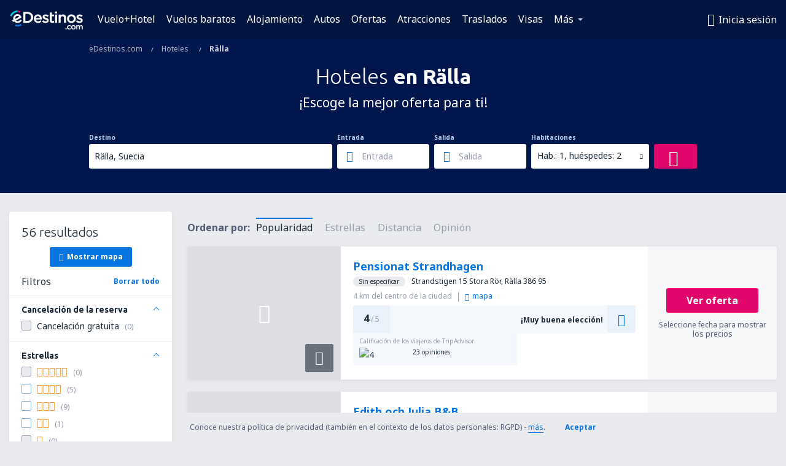

--- FILE ---
content_type: text/html; charset=UTF-8
request_url: https://www.edestinos.com/hoteles/ci/36242/hoteles-ralla
body_size: 20655
content:

<!DOCTYPE html>
<!--[if IE]><![endif]-->
<!--[if IE 9 ]><html lang="es" class="ie9"><![endif]-->
<!--[if (gt IE 9)|!(IE)]><!-->
	<html
	lang="es"> <!--<![endif]-->
	<head>
				<link href="https://fonts.googleapis.com/css?family=Ubuntu:300,700|Noto+Sans:400,700|Source+Code+Pro:400,700&amp;subset=latin,cyrillic-ext,latin-ext&amp;display=swap" rel="preload" as="style">

					<meta charset="utf-8">

			<meta http-equiv="X-UA-Compatible" content="IE=Edge,chrome=1"/>
			<meta name="viewport" content="width=device-width, initial-scale=1.0, maximum-scale=1, user-scalable=no"/>
							    <title>Hoteles Rälla Suecia - Hoteles en Rälla - Reserva de hoteles - eDestinos.com</title>
<meta name="description" content="Busca hoteles en Rälla - Hoteles Rälla - ¡Reserva tu hotel ahora!">
<meta name="keywords" content="hoteles Rälla, hoteles en Rälla, hoteles baratos Rälla, reserva hoteles Rälla, busca hoteles Rälla">

    <meta name="robots" content="all" />

    <link rel="canonical" href="https://www.edestinos.com/hoteles/ci/36242/hoteles-ralla" />
<meta property="og:locale" content="es_US" />
<meta property="og:site_name" content="eDestinos.com - Vuelos baratos, Tiquetes Aéreos, Hoteles" />

    <meta property="og:title" content="Hoteles Rälla Suecia - Hoteles en Rälla - Reserva de hoteles - eDestinos.com" />

<meta property="og:type" content="website" />
    <meta property="og:image" content="https://static1.eskypartners.com/logos/partners/es_US/logo_square.jpg" />
    <meta property="og:url" content="https://www.edestinos.com/hoteles/ci/36242/hoteles-ralla" />

    <meta property="og:description" content="Busca hoteles en Rälla - Hoteles Rälla - ¡Reserva tu hotel ahora!" />



						 <link rel="alternate" hreflang="bg" href="https://www.esky.bg/hoteli/ci/36242/hoteli-ralla" />
								 <link rel="alternate" hreflang="bg-BG" href="https://www.esky.bg/hoteli/ci/36242/hoteli-ralla" />
								 <link rel="alternate" hreflang="bs" href="https://www.esky.ba/hoteli/ci/36242/hoteli-ralla" />
								 <link rel="alternate" hreflang="bs-BA" href="https://www.esky.ba/hoteli/ci/36242/hoteli-ralla" />
								 <link rel="alternate" hreflang="cs" href="https://www.esky.cz/hotely/ci/36242/hotely-ralla" />
								 <link rel="alternate" hreflang="cs-CZ" href="https://www.esky.cz/hotely/ci/36242/hotely-ralla" />
								 <link rel="alternate" hreflang="da" href="https://www.eskytravel.dk/hoteller/ci/36242/hoteli-ralla" />
								 <link rel="alternate" hreflang="da-DK" href="https://www.eskytravel.dk/hoteller/ci/36242/hoteli-ralla" />
								 <link rel="alternate" hreflang="de" href="https://www.eskytravel.de/hotels/ci/36242/hotels-ralla" />
								 <link rel="alternate" hreflang="de-AT" href="https://www.esky.at/hotels/ci/36242/hotels-ralla" />
								 <link rel="alternate" hreflang="de-CH" href="https://www.eskytravel.ch/hotels/ci/36242/hotels-ralla" />
								 <link rel="alternate" hreflang="de-DE" href="https://www.eskytravel.de/hotels/ci/36242/hotels-ralla" />
								 <link rel="alternate" hreflang="el" href="https://www.esky.gr/xenodohia/ci/36242/xenodohia-ralla" />
								 <link rel="alternate" hreflang="el-GR" href="https://www.esky.gr/xenodohia/ci/36242/xenodohia-ralla" />
								 <link rel="alternate" hreflang="en" href="https://www.esky.com/hotels/ci/36242/hotels-ralla" />
								 <link rel="alternate" hreflang="en-142" href="https://www.esky.eu/hotels/ci/36242/hotels-ralla" />
								 <link rel="alternate" hreflang="en-150" href="https://www.esky.eu/hotels/ci/36242/hotels-ralla" />
								 <link rel="alternate" hreflang="en-EG" href="https://www.esky.com.eg/hotels/ci/36242/hotels-ralla" />
								 <link rel="alternate" hreflang="en-GB" href="https://www.esky.co.uk/hotels/ci/36242/hotels-ralla" />
								 <link rel="alternate" hreflang="en-HK" href="https://www.esky.com.hk/hotels/ci/36242/hotels-ralla" />
								 <link rel="alternate" hreflang="en-IE" href="https://www.esky.ie/hotels/ci/36242/hotels-ralla" />
								 <link rel="alternate" hreflang="en-KE" href="https://www.esky.co.ke/hotels/ci/36242/hotels-ralla" />
								 <link rel="alternate" hreflang="en-MY" href="https://www.esky.com.my/hotels/ci/36242/hotels-ralla" />
								 <link rel="alternate" hreflang="en-NG" href="https://www.esky.com.ng/hotels/ci/36242/hotels-ralla" />
								 <link rel="alternate" hreflang="en-NZ" href="https://www.eskytravel.co.nz/hotels/ci/36242/hotels-ralla" />
								 <link rel="alternate" hreflang="en-SG" href="https://www.esky.com.sg/hotels/ci/36242/hotels-ralla" />
								 <link rel="alternate" hreflang="en-US" href="https://www.esky.com/hotels/ci/36242/hotels-ralla" />
								 <link rel="alternate" hreflang="en-ZA" href="https://www.eskytravel.co.za/hotels/ci/36242/hotels-ralla" />
								 <link rel="alternate" hreflang="es" href="https://www.edestinos.com/hoteles/ci/36242/hoteles-ralla" />
								 <link rel="alternate" hreflang="es-BO" href="https://www.edestinos.com.bo/hoteles/ci/36242/hoteles-ralla" />
								 <link rel="alternate" hreflang="es-CL" href="https://www.edestinos.cl/hoteles/ci/36242/hoteles-ralla" />
								 <link rel="alternate" hreflang="es-CO" href="https://www.edestinos.com.co/hoteles/ci/36242/hoteles-ralla" />
								 <link rel="alternate" hreflang="es-CR" href="https://www.edestinos.cr/hoteles/ci/36242/hoteles-ralla" />
								 <link rel="alternate" hreflang="es-DO" href="https://www.edestinos.com.do/hoteles/ci/36242/hoteles-ralla" />
								 <link rel="alternate" hreflang="es-ES" href="https://www.esky.es/hoteles/ci/36242/hoteles-ralla" />
								 <link rel="alternate" hreflang="es-GT" href="https://www.edestinos.com.gt/hoteles/ci/36242/hoteles-ralla" />
								 <link rel="alternate" hreflang="es-HN" href="https://www.edestinos.com.hn/hoteles/ci/36242/hoteles-ralla" />
								 <link rel="alternate" hreflang="es-MX" href="https://www.edestinos.com.mx/hoteles/ci/36242/hoteles-ralla" />
								 <link rel="alternate" hreflang="es-NI" href="https://www.edestinos.com.ni/hoteles/ci/36242/hoteles-ralla" />
								 <link rel="alternate" hreflang="es-PA" href="https://www.edestinos.com.pa/hoteles/ci/36242/hoteles-ralla" />
								 <link rel="alternate" hreflang="es-PE" href="https://www.edestinos.com.pe/hoteles/ci/36242/hoteles-ralla" />
								 <link rel="alternate" hreflang="es-PR" href="https://www.edestinos.com.pr/hoteles/ci/36242/hoteles-ralla" />
								 <link rel="alternate" hreflang="es-PY" href="https://www.edestinos.com.py/hoteles/ci/36242/hoteles-ralla" />
								 <link rel="alternate" hreflang="es-SV" href="https://www.edestinos.com.sv/hoteles/ci/36242/hoteles-ralla" />
								 <link rel="alternate" hreflang="fi" href="https://www.esky.fi/hotellit/ci/36242/hoteli-ralla" />
								 <link rel="alternate" hreflang="fi-FI" href="https://www.esky.fi/hotellit/ci/36242/hoteli-ralla" />
								 <link rel="alternate" hreflang="fr" href="https://www.esky.fr/hotels/ci/36242/hotels-ralla" />
								 <link rel="alternate" hreflang="fr-FR" href="https://www.esky.fr/hotels/ci/36242/hotels-ralla" />
								 <link rel="alternate" hreflang="fr-MA" href="https://www.esky.co.ma/hotels/ci/36242/hotels-ralla" />
								 <link rel="alternate" hreflang="hr" href="https://www.esky.hr/hoteli/ci/36242/hoteli-ralla" />
								 <link rel="alternate" hreflang="hr-HR" href="https://www.esky.hr/hoteli/ci/36242/hoteli-ralla" />
								 <link rel="alternate" hreflang="hu" href="https://www.esky.hu/hotelek/ci/36242/hotelek-ralla" />
								 <link rel="alternate" hreflang="hu-HU" href="https://www.esky.hu/hotelek/ci/36242/hotelek-ralla" />
								 <link rel="alternate" hreflang="it" href="https://www.eskytravel.it/hotel/ci/36242/alberghi-ralla" />
								 <link rel="alternate" hreflang="it-IT" href="https://www.eskytravel.it/hotel/ci/36242/alberghi-ralla" />
								 <link rel="alternate" hreflang="nb" href="https://www.eskytravel.no/hoteller/ci/36242/hoteli-ralla" />
								 <link rel="alternate" hreflang="nb-NO" href="https://www.eskytravel.no/hoteller/ci/36242/hoteli-ralla" />
								 <link rel="alternate" hreflang="nl" href="https://www.esky.nl/hotels/ci/36242/hotels-ralla" />
								 <link rel="alternate" hreflang="nl-BE" href="https://www.eskytravel.be/hotels/ci/36242/hotels-ralla" />
								 <link rel="alternate" hreflang="nl-NL" href="https://www.esky.nl/hotels/ci/36242/hotels-ralla" />
								 <link rel="alternate" hreflang="pl" href="https://www.esky.pl/hotele/ci/36242/hotele-ralla" />
								 <link rel="alternate" hreflang="pl-PL" href="https://www.esky.pl/hotele/ci/36242/hotele-ralla" />
								 <link rel="alternate" hreflang="pt" href="https://www.esky.pt/hoteis/ci/36242/hoteis-ralla" />
								 <link rel="alternate" hreflang="pt-PT" href="https://www.esky.pt/hoteis/ci/36242/hoteis-ralla" />
								 <link rel="alternate" hreflang="ro" href="https://www.esky.ro/hoteluri/ci/36242/hoteluri-ralla" />
								 <link rel="alternate" hreflang="ro-MD" href="https://www.esky.md/hoteluri/ci/36242/hoteluri-ralla" />
								 <link rel="alternate" hreflang="ro-RO" href="https://www.esky.ro/hoteluri/ci/36242/hoteluri-ralla" />
								 <link rel="alternate" hreflang="sk" href="https://www.esky.sk/hotely/ci/36242/hotely-ralla" />
								 <link rel="alternate" hreflang="sk-SK" href="https://www.esky.sk/hotely/ci/36242/hotely-ralla" />
								 <link rel="alternate" hreflang="sr" href="https://www.esky.rs/hoteli/ci/36242/hoteli-ralla" />
								 <link rel="alternate" hreflang="sr-RS" href="https://www.esky.rs/hoteli/ci/36242/hoteli-ralla" />
								 <link rel="alternate" hreflang="sv" href="https://www.esky.se/hotell/ci/36242/hoteli-ralla" />
								 <link rel="alternate" hreflang="sv-SE" href="https://www.esky.se/hotell/ci/36242/hoteli-ralla" />
								 <link rel="alternate" hreflang="tr" href="https://www.esky.com.tr/otel/ci/36242/otel-ralla" />
								 <link rel="alternate" hreflang="tr-TR" href="https://www.esky.com.tr/otel/ci/36242/otel-ralla" />
								 <link rel="alternate" hreflang="x-default" href="https://www.esky.com/hotels/ci/36242/hotels-ralla" />
			
	<meta name="fragment" content="!" />


			
			<script>
LUX=(function(){var a=("undefined"!==typeof(LUX)&&"undefined"!==typeof(LUX.gaMarks)?LUX.gaMarks:[]);var d=("undefined"!==typeof(LUX)&&"undefined"!==typeof(LUX.gaMeasures)?LUX.gaMeasures:[]);var j="LUX_start";var k=window.performance;var l=("undefined"!==typeof(LUX)&&LUX.ns?LUX.ns:(Date.now?Date.now():+(new Date())));if(k&&k.timing&&k.timing.navigationStart){l=k.timing.navigationStart}function f(){if(k&&k.now){return k.now()}var o=Date.now?Date.now():+(new Date());return o-l}function b(n){if(k){if(k.mark){return k.mark(n)}else{if(k.webkitMark){return k.webkitMark(n)}}}a.push({name:n,entryType:"mark",startTime:f(),duration:0});return}function m(p,t,n){if("undefined"===typeof(t)&&h(j)){t=j}if(k){if(k.measure){if(t){if(n){return k.measure(p,t,n)}else{return k.measure(p,t)}}else{return k.measure(p)}}else{if(k.webkitMeasure){return k.webkitMeasure(p,t,n)}}}var r=0,o=f();if(t){var s=h(t);if(s){r=s.startTime}else{if(k&&k.timing&&k.timing[t]){r=k.timing[t]-k.timing.navigationStart}else{return}}}if(n){var q=h(n);if(q){o=q.startTime}else{if(k&&k.timing&&k.timing[n]){o=k.timing[n]-k.timing.navigationStart}else{return}}}d.push({name:p,entryType:"measure",startTime:r,duration:(o-r)});return}function h(n){return c(n,g())}function c(p,o){for(i=o.length-1;i>=0;i--){var n=o[i];if(p===n.name){return n}}return undefined}function g(){if(k){if(k.getEntriesByType){return k.getEntriesByType("mark")}else{if(k.webkitGetEntriesByType){return k.webkitGetEntriesByType("mark")}}}return a}return{mark:b,measure:m,gaMarks:a,gaMeasures:d}})();LUX.ns=(Date.now?Date.now():+(new Date()));LUX.ac=[];LUX.cmd=function(a){LUX.ac.push(a)};LUX.init=function(){LUX.cmd(["init"])};LUX.send=function(){LUX.cmd(["send"])};LUX.addData=function(a,b){LUX.cmd(["addData",a,b])};LUX_ae=[];window.addEventListener("error",function(a){LUX_ae.push(a)});LUX_al=[];if("function"===typeof(PerformanceObserver)&&"function"===typeof(PerformanceLongTaskTiming)){var LongTaskObserver=new PerformanceObserver(function(c){var b=c.getEntries();for(var a=0;a<b.length;a++){var d=b[a];LUX_al.push(d)}});try{LongTaskObserver.observe({type:["longtask"]})}catch(e){}};
LUX.label="esky_hotels_search_results_seo";
LUX.samplerate = (function (p, s) { try { return Math.max.apply(null, String(s).split(';').map(function (v, i) { return i === 0 ? ['*', v] : v.split(':'); }).map(function (a) { return [new RegExp('^' + a[0].replace(/\*/g, '.*').replace(/\+/g, '\\$&'), 'i'), parseInt(a[1], 10) ]; }).filter(function (a) { return a[0].test(p); }).map(function (a) { return a[1]; })) || void 0 } catch(e) { return; }; })(location.pathname, "20");
</script>
<script src="https://cdn.speedcurve.com/js/lux.js?id=4134562730" defer crossorigin="anonymous"></script>
			<script>
(function (w, d, s, l, i, g) {
	w[l] = w[l] || [];
	w[l].push({ 'gtm.start': new Date().getTime(), event: 'gtm.js' });
	var f = d.getElementsByTagName(s)[0],
		j = d.createElement(s),
		dl = l != 'dataLayer' ? '&l=' + l : '';
	j.async = true;
	(j.id = g), (j.src = 'https://etm.edestinos.com/gtm.js?id=' + i + dl);
	f.parentNode.insertBefore(j, f);
})(window, document, 'script', 'dataLayer', 'GTM-NH83QL6', 'esky.gtm.global');
</script>
<script>
(function (w, d, s, p) {
	w._edls = w._edls || [];
	w._edls.push(['set', 'esky.page.label', 'hotels.search.results']);
	var f = d.getElementsByTagName(s)[0],
		j = d.createElement(s);
	j.async = true;
	j.id = 'esky-dls';
	j.dataset.prefix = p;
	j.dataset.schema = 'messages';
	j.src = p + '/dls.js';
	f.parentNode.insertBefore(j, f);
})(window, document, 'script', 'https://www.esky.com/data-layer');
</script>

			
	<script>
		dataLayer = [];

					dataLayer.push({"Destination":{"CityCode":"36242","CityName":"Rälla","CountryCode":"SE","CountryName":"Suecia"},"Filters":{"Object":"False","Stars":"False","TripAdvisorRating":"False"},"Travellers":{"PaxCount":2,"Adults":2,"Children":0},"QSF":{"RoomsCount":1,"StayLength":0},"Page":{"Category":"Hotels","Type":"Search hotels"},"Url":"https:\/\/www.edestinos.com\/hoteles\/ci\/36242\/hoteles-ralla"});
		
		function setFirstTimeVisit(cookieName) {
			function formatDate(param) {
				return ('0' + param).slice(-2);
			}

			function getPresentDate() {
				var today = new Date();
				var date = today.getFullYear() +
					formatDate(today.getMonth() + 1) +
					formatDate(today.getDate()) +
					formatDate(today.getHours()) +
					formatDate(today.getMinutes());

				return date;
			}

			function setCookie() {
				document.cookie = cookieName + '=' + getPresentDate() + ';path=/;expires=' + new Date(+new Date() + 24 * 60 * 60 * 1000 * 365);
			}

			function getCookieValues() {
				return document.cookie.match(RegExp('(?:^|;\\s*)' + cookieName + '=([^;]*)'));
			}

			function isCookieSet() {
				var match = getCookieValues();
				return (match != null && match.length > 0);
			}

			if (!isCookieSet()) {
				setCookie();
			}

			dataLayer.push({
				'UserFirstVisitDate': getCookieValues()[1]
			})
		}

		setFirstTimeVisit('firstTimeVisit');
	</script>




			<script>
	var _eac = _eac || {};

	_eac.start = new Date();
	_eac.url = '/patalyst/v1.1';
	_eac.disabledActions = '[]';
	_eac.enabled = true;
	_eac.dimensions = [];
						_eac.dimensions.push([ 'TestAB', 'site not tested', 'String' ]);
								_eac.dimensions.push([ 'Partner', 'EDESTINOSCOM', 'String' ]);
			
	function extendObj (objA, objB) {
		for (var i in objB) {
			if (objB.hasOwnProperty(i)) {
				objA[i] = objB[i];
			}
		}
	}

	var ibeConfig = {};
	var dbrRoutes = {};
	var i18n = {};
	//JS logger
	var logger = {
		adapters: [
						{
				name: 'http',
				level: ['ERROR']
			}
		],
		url: '/_fe/log'
	};

		var routesAsync = "/res/gh-b112/common/js-routing/prod_es_us.js";
	
	function i18nExtend(_i18n) {
		extendObj(i18n, _i18n)
	}
</script>

<link rel="shortcut icon" href="https://static1.eskypartners.com/favicons/edestinos.ico"/>
	<meta name="theme-color" content="#031639">
<link href="https://www.edestinos.com/res/gh-b112/eui/css/default/templates/default.css" type="text/css" rel="stylesheet" />
	<link href="https://www.edestinos.com/res/gh-b112/eui/css/default/pages/hotels/search-results.css" type="text/css" rel="stylesheet" />

<!--[if IE 9]>
<script src="/res/gh-b112/eui/js/vendor/es6-shim.min.js"></script>
<![endif]-->
<!--[if lt IE 9]>
<script src="/res/gh-b112/eui/js/vendor/html5shiv.min.js"></script>
<script src="/res/gh-b112/eui/js/vendor/es5-shim.min.js"></script>
<![endif]-->
<!--[if lt IE 8]>
<script src="/res/gh-b112/eui/js/vendor/json3.min.js"></script>
<![endif]-->

<script>
	if (!Object.assign || !window.Promise) {
		var shim = document.createElement('script');
		shim.setAttribute('src', '/res/gh-b112/eui/js/vendor/es6-shim.min.js');
		document.getElementsByTagName('head')[0].appendChild(shim);
	}
</script>

		
	    					
		
		
		<link href="https://fonts.googleapis.com/css?family=Ubuntu:300,700|Noto+Sans:400,700|Source+Code+Pro:400,700&amp;subset=latin,cyrillic-ext,latin-ext&amp;display=swap" rel="stylesheet" type="text/css">
																				<link href="https://www.edestinos.com/res/gh-b112/eui/js/0.js" as="script" rel="preload">
											<link href="https://www.edestinos.com/res/gh-b112/eui/js/2.js" as="script" rel="preload">
											<link href="https://www.edestinos.com/res/gh-b112/eui/js/1.js" as="script" rel="preload">
											<link href="https://www.edestinos.com/res/gh-b112/eui/js/3.js" as="script" rel="preload">
											<link href="https://www.edestinos.com/res/gh-b112/eui/js/4.js" as="script" rel="preload">
											<link href="https://www.edestinos.com/res/gh-b112/eui/js/5.js" as="script" rel="preload">
											<link href="https://www.edestinos.com/res/gh-b112/eui/js/6.js" as="script" rel="preload">
											<link href="https://www.edestinos.com/res/gh-b112/eui/js/7.js" as="script" rel="preload">
											<link href="https://www.edestinos.com/res/gh-b112/eui/js/common.js" as="script" rel="preload">
											<link href="https://www.edestinos.com/res/gh-b112/eui/js/router.js" as="script" rel="preload">
											<link href="https://www.edestinos.com/res/gh-b112/eui/js/partners-locale/es_us.js" as="script" rel="preload">
											<link href="https://www.edestinos.com/res/gh-b112/eui/js/8.js" as="script" rel="preload">
											<link href="https://www.edestinos.com/res/gh-b112/eui/js/9.js" as="script" rel="preload">
											<link href="https://www.edestinos.com/res/gh-b112/eui/js/22.js" as="script" rel="preload">
											<link href="https://www.edestinos.com/res/gh-b112/eui/js/hotels/search-results.js" as="script" rel="preload">
														
								<script src="https://www.edestinos.com/res/gh-b112/eui/js/affiliates/cj.js" defer></script>
				</head>

	<body
		id="default_container"
		data-go-test-id=""
		data-go-test-version=""
		data-route="esky_hotels_search_results_seo_www.edestinos.com"
		 data-action="searchResultsHotels" class="action-searchResultsHotels searchResultsHotels" 		 	>
										<!-- Google Tag Manager -->
	<noscript>
		<iframe src="//www.googletagmanager.com/ns.html?id=GTM-PLB3X2N" height="0" width="0" style="display:none;visibility:hidden"></iframe>
	</noscript>

	<script>
		(function(w,d,s,l,i){w[l]=w[l]||[];w[l].push({'gtm.start':
				new Date().getTime(),event:'gtm.js'});var f=d.getElementsByTagName(s)[0],
				j=d.createElement(s),dl=l!='dataLayer'?'&l='+l:'';j.async=true;j.src=
				'//www.googletagmanager.com/gtm.js?id='+i+dl;f.parentNode.insertBefore(j,f);
		})(window,document,'script','dataLayer','GTM-PLB3X2N');
	</script>

	<script type="text/javascript">
		window[window.addEventListener ? 'addEventListener' : 'attachEvent']('load', function () {
			dataLayer.push({
				'event': 'LoadingDone'
			});
		}, false);
	</script>
					
						
		
							
		
							
			
								
															
							
		
				
					
	<noscript class="no-js">
						
		
		
		
		
		
			<div class="msg-box  info">
		<i class="ico-msg icon-alert"></i>
		<div class="content">
							<h5 class="header">No se puede ver algunos de los contenidos</h5>
										<p class="description">JavaScript (usada para contenido interactivo etc.) ha sido desabilitado en tu navegador. La web no funcionará apropiadamente a menos que la habilites.</p>
						
							<div class="description">			<div class="btn-list">
				<strong>Cómo habilitar JavaScript</strong>
				<ul>
											<li>
							<a href="https://support.google.com/chrome/answer/114662?hl=es-CO" class="btn small function" rel="nofollow" target="_blank">Chrome</a>
						</li>
											<li>
							<a href="https://support.mozilla.org/es/kb/configuracion-de-javascript-y-preferencias-para-pa" class="btn small function" rel="nofollow" target="_blank">Firefox</a>
						</li>
											<li>
							<a href="https://support.microsoft.com/es-co/gp/howtoscript" class="btn small function" rel="nofollow" target="_blank">Internet Explorer</a>
						</li>
											<li>
							<a href="https://support.apple.com/es-la/HT201265" class="btn small function" rel="nofollow" target="_blank">Safari</a>
						</li>
											<li>
							<a href="http://help.opera.com/Windows/12.10/en/javascript.html" class="btn small function" rel="nofollow" target="_blank">Opera</a>
						</li>
									</ul>
			</div>
		</div>
			
			
			
			
			
					</div>
	</div>

	
	</noscript>

		
									
				
		<header id="header-top" class="transparent">
			<div class="header-wrapper">
				<div class="logo-section">
											<a class="logo" href="https://www.edestinos.com/" target="_top" >
							<span class="back-to-mainpage">&lt;&lt; Inicio</span>
														<img class="logo-img" src="https://static1.eskypartners.com/logos/edestinoscomdbr3-white.svg"  alt="Hoteles Rälla Suecia - Hoteles en Rälla - Reserva de hoteles - eDestinos.com - Vuelos baratos, Tiquetes Aéreos, Hoteles"
					 data-static-img-url="https://static1.eskypartners.com/logos/edestinoscomdbr3-white.png"/>
					
						</a>
									</div>
									
		
		<nav class="main-nav">
			<ul class="site-menu menu mobile-menu">
																													<li class="tree-item main-tabs">

																									<a href="/vuelo+hotel/" title="Vuelo+Hotel" class="menu-link link-1 tx-link">Vuelo+Hotel</a>
															</li>
																				<li class="tree-item main-tabs">

																									<a href="/vuelos-baratos" title="Vuelos baratos" class="menu-link link-2 tx-link">Vuelos baratos</a>
															</li>
																				<li class="tree-item main-tabs">

																									<a href="/alojamientos/" title="Alojamiento" class="menu-link link-3 tx-link">Alojamiento</a>
															</li>
																				<li class="tree-item main-tabs">

																									<a href="https://www.booking.com/cars/index.html?aid=2434351&amp;adplat=cross_product_bar&amp;label=label=pagehome-link-2434351-click_CARheadertab&amp;prefcurrency=USD&amp;selected_currency=USD&amp;preflang=es" target="_blank" rel="nofollow" title="Autos" class="menu-link link-4 tx-link">Autos</a>
															</li>
																				<li class="tree-item main-tabs">

																									<a href="/ofertas" title="Ofertas" class="menu-link link-5 tx-link">Ofertas</a>
															</li>
																				<li class="tree-item main-tabs">

																									<a href="https://www.getyourguide.es/?partner_id=6PH6GQ5&amp;cmp=COM" rel="nofollow" title="Atracciones" target="_blank" class="menu-link link-6 tx-link">Atracciones</a>
															</li>
																				<li class="tree-item main-tabs">

																									<a href="https://edestinos.mozio.com/?campaign=website" rel="nofollow" target="_blank” rel="noreferrer noopener" title="Traslados" class="menu-link link-7 tx-link">Traslados</a>
															</li>
																				<li class="tree-item main-tabs">

																									<a href="https://go.edestinos.com/visa" title="Visas" class="menu-link link-8 tx-link">Visas</a>
															</li>
																																																							<li class="tree-item menu-more">

																									<a href="/seguros-de-viaje" title="Seguros" class="menu-link link-1 tx-link">Seguros</a>
															</li>
																				<li class="tree-item menu-more">

																									<a href="https://app.edestinos.com/?utm_source=edestinos.com&amp;utm_medium=menu" target="_blank" title="Aplicación móvil" class="menu-link link-2 tx-link">Aplicación móvil</a>
															</li>
																				<li class="tree-item menu-more">

																									<a href="/aerolineas" title="Aerolíneas" class="menu-link link-3 tx-link">Aerolíneas</a>
															</li>
																				<li class="tree-item menu-more">

																									<a href="/aeropuertos" title="Aeropuertos" class="menu-link link-4 tx-link">Aeropuertos</a>
															</li>
																				<li class="tree-item menu-more">

																									<a href="/opiniones" title="Opiniones" class="menu-link link-5 tx-link">Opiniones</a>
															</li>
																				<li class="tree-item menu-more">

																									<a href="/consejos-para-viajeros" title="Consejos para viajeros" class="menu-link link-6 tx-link">Consejos para viajeros</a>
															</li>
																				<li class="tree-item menu-more">

																									<a href="/radar" title="Radar de vuelo" class="menu-link link-7 tx-link">Radar de vuelo</a>
															</li>
																				<li class="tree-item menu-more">

																									<a href="/acerca-de-nosotros/contacto" rel="nofollow" title="Asistencia y contacto" class="menu-link link-8 tx-link">Asistencia y contacto</a>
															</li>
																				<li class="tree-item menu-more">

																									<a href="/userzone/login" rel="nofollow" title="Gestión de reservas" class="menu-link link-9 tx-link">Gestión de reservas</a>
															</li>
															
									<li class="main-tabs more-tab tree-item main-menu-dropdown hide-medium">
						<a href="javascript:void(null)" class="menu-link more"
						   data-content-id="main-menu-more-box">Más</a>
						<ul id="main-menu-more-box" class="dropdown-content"
						    data-dropdown-content-id="main-menu-more-box">
																																																	<li>
											<a href="/seguros-de-viaje" title="Seguros">Seguros</a>
										</li>
																			<li>
											<a href="https://app.edestinos.com/?utm_source=edestinos.com&amp;utm_medium=menu" target="_blank" title="Aplicación móvil">Aplicación móvil</a>
										</li>
																			<li>
											<a href="/aerolineas" title="Aerolíneas">Aerolíneas</a>
										</li>
																			<li>
											<a href="/aeropuertos" title="Aeropuertos">Aeropuertos</a>
										</li>
																			<li>
											<a href="/opiniones" title="Opiniones">Opiniones</a>
										</li>
																			<li>
											<a href="/consejos-para-viajeros" title="Consejos para viajeros">Consejos para viajeros</a>
										</li>
																			<li>
											<a href="/radar" title="Radar de vuelo">Radar de vuelo</a>
										</li>
																			<li>
											<a href="/acerca-de-nosotros/contacto" rel="nofollow" title="Asistencia y contacto">Asistencia y contacto</a>
										</li>
																			<li>
											<a href="/userzone/login" rel="nofollow" title="Gestión de reservas">Gestión de reservas</a>
										</li>
																														</ul>
					</li>
							</ul>
		</nav>
	
				
				<div class="header-side-options">
					
											<div class="user-zone-header">
														
	

<div class="hidden">
	<div id="uz-login-box" class="uz-login-box">
		<img class="illustration" src="https://www.edestinos.com/_fe/img/illustration-default-user_zone.svg?s=80x80">

		<h4 class="title">¡Bienvenido a Tu cuenta!</h4>

		<p class="description">Inicia sesión y gestiona tus reservas.</p>

		<ul class="uz-menu-wrapper">
							<li class="menu-item user-zone-google">
					<img class="menu-item-img" src="https://www.edestinos.com/_fe/img/icon_google_multicolor.svg?s=20x20">
					<span class="menu-item-text">Continuar con Google</span>
				</li>
				<li class="menu-item user-zone-facebook">
					<img class="menu-item-img" src="https://www.edestinos.com/_fe/img/icon_facebook_multicolor.svg?s=20x20">
					<span class="menu-item-text">Continuar con Facebook</span>
				</li>
						<li class="menu-item user-zone-email">
				<img class="menu-item-img" src="https://www.edestinos.com/_fe/img/icon_mail.svg?s=20x20">
				<span class="menu-item-text">Inicia sesión con tu email</span>
			</li>
		</ul>
	</div>
</div>
	
	
				
										</div>
					
												<div id="hamburger-wrapper" class="hamburger-wrapper">
		<div class="hamburger-inner-wrapper">
			<div class="hamburger">
				<span class="line line1"></span>
				<span class="line line2"></span>
				<span class="line line3"></span>
			</div>
			<span class="hamburger-title">Menú<i class="icon icon-eui_arrow_down hide-small"></i></span>
			<span class="hamburger-close"><i class="icon icon-eui_close"></i></span>
		</div>
	</div>
									</div>

							</div>
		</header>
	
<script type="text/javascript">
	i18nExtend({
    "message-dialog": {
        "Your_account_has_been_connected_with_facebook": "Tu cuenta ha sido vinculada a Facebook ",
        "You_can_now_sign_in_via_facebook_or_normal_account": "Ahora puedes iniciar sesi\u00f3n a trav\u00e9s de Facebook {$1} como tambi\u00e9n con tu e-mail y contrase\u00f1a.",
        "Your_account_has_been_disconnected_from_facebook": "Tu cuenta ha sido desvinculada de tu  <br \/> perfil en Facebook",
        "You_can_now_sign_in_only_with_email_and_password": "Ahora solo podr\u00e1s ingresar a tu cuenta con tu <br \/> email y contrase\u00f1a elegidas.",
        "Account_with_email_from_current_facebook_profile_already_exists": "La cuenta de Facebook est\u00e1 actualmente conectada con una cuenta existente.",
        "Sign_in_to_other_facebook_profile_to_connect_it_with_this_account": "Ingresa con otra cuenta de Facebook para conectarte.",
        "You_have_already_account_connected_to_other_facebook_profile": "Ya tienes una cuenta conectada a tu perfil de Facebook ",
        "Sign_in_to_other_facebook_profile_or_via_email": "Inicia sesi\u00f3n usando otro perfil de Facebook o v\u00eda email ingresando tu contrase\u00f1a.",
        "Changes_have_been_saved": "Se guardaron los cambios",
        "We_have_sent_you_reset_password_link": "Te hemos enviado un enlace para restablecer tu contrase\u00f1a .",
        "Check_your_email_to_reset_password": "Revisa tu correo electr\u00f3nico y sigue las instrucciones del mensaje.",
        "We_have_sent_you_activation_link": "El link de activaci\u00f3n de cuenta ha sido enviado a tu correo electr\u00f3nico",
        "Check_your_email_and_follow_instructions_to_activate_account": "\u00a1Te hemos enviado un correo!\nRevisa en tu bandeja de entrada y sigue las instrucciones para activar la cuenta.",
        "Welcome_in_our_site": "eDestinos.com te da la bienvenida",
        "We_wish_you_very_best_journeys": "\u00a1Te deseamos un viaje genial!",
        "Traveler_added": "Pasajero a\u00f1adido",
        "Traveler_saved": "Pasajero a\u00f1adido",
        "Traveler_removed": "Pasajero removido",
        "Callcenter_callback_success_title": "Se ha solicitado una conversaci\u00f3n",
        "Callcenter_callback_success_text": "Uno de nuestros consultores se comunicar\u00e1 contigo",
        "Travel_group_message_success_title": "Tu mensaje fue enviado",
        "Travel_group_message_error_title": "Tu  mensaje no fue enviado ",
        "Travel_group_message_success_description": "Nuestro consultor se comunicar\u00e1 en breve, para organizar tu viaje.",
        "Travel_group_message_error_description": "Intenta enviar de nuevo el mensaje",
        "No_deals_for_specified_date": "Lamentablemente, el vuelo no se encuentra disponible",
        "No_deals_for_date_more_info": "Esta es una ruta popular. Intenta elegir tu vuelo en una fecha distinta.",
        "Provide_your_data": "Elige la fecha",
        "To_shorten_reservation_time": "Para reservar m\u00e1s r\u00e1pido",
        "Contact_form_success_header": "Tu mensaje ha sido enviado",
        "Contact_form_success_description": "Gracias por contactarte con nosotros, te responderemos lo m\u00e1s r\u00e1pido posible",
        "Contact_form_error_header": "Ups tu mensaje no fue enviado",
        "Contact_form_error_description": "Ocurri\u00f3 un error, intenta de nuevo",
        "Resend_confirmation_success_header": "La confirmaci\u00f3n ha sido reenviada.",
        "Resend_confirmation_success_description": "Verifica tu email. Si no lo encuentras, busca en la carpeta de SPAM.",
        "Resend_confirmation_error_header": "La confirmaci\u00f3n no ha sido reenviada.",
        "Resend_confirmation_error_description": "Lo sentimos, no se puede reenviar la confirmaci\u00f3n en este momento. Por favor, int\u00e9ntalo de nuevo m\u00e1s tarde.",
        "Resend_confirmation_info_406_header": "La confirmaci\u00f3n no ha sido enviada",
        "Resend_confirmation_info_406_description": "Actualmente estamos procesando tu reserva y puede cambiar su estado en breve. Por favor, espera unos minutos e intenta de nuevo.\n",
        "Resend_confirmation_info_409_header": "Tu confirmaci\u00f3n ha sido enviada",
        "Resend_confirmation_info_409_description": "Por favor revisa tu carpeta de spam, si no recibiste un correo electr\u00f3nico de nosotros.",
        "Try_to_send_again": "Intenta enviar de nuevo el mensaje",
        "Or": "o",
        "Price_operator_info": "Se aplican las tarifas del operador",
        "Hotel_search_not_found_info": "Lo sentimos, no encontramos resultados para tu b\u00fasqueda",
        "Hotel_search_not_found_sub_info": "Aseg\u00farate de que hayas digitado los nombres correctos",
        "Hotel_search_error_info": "Lo sentimos, no encontramos resultados para tu b\u00fasqueda",
        "Hotel_search_error_sub_info": "Intenta hacer una b\u00fasqueda con criterios diferentes",
        "Hotel_search_filters_not_found_head": "No encontramos resultados con esos criterios",
        "Hotel_search_filters_not_found_desc": "Cambia tus filtros o remuevelos todos ",
        "Hotel_search_filters_not_found_clear_all_filters": "Remover todos los filtros"
    },
    "user-zone-header": {
        "Price_alerts": "Alerta de precios",
        "Search_history": "Historial de b\u00fasqueda",
        "Travelers": "Pasajeros",
        "Payer_data": "Datos del pagador",
        "Settings": "Ajustes de cuenta",
        "Logout": "Cerrar sesi\u00f3n",
        "Sign_in": "Inicia sesi\u00f3n",
        "or": "o",
        "sign_up": "Reg\u00edstrate",
        "My_account": "Mi cuenta",
        "My_bookings": "Mi reserva",
        "Co_travelers": "Viajero",
        "Payer_data_contact": "Datos del pagador",
        "Account_settings": "Configuraciones de a cuenta",
        "Wallet": "eDestinos Wallet"
    },
    "user-zone-login": {
        "Sign_in_facebook": "Iniciar sesi\u00f3n con Facebook",
        "or": "o",
        "email": "Email",
        "password": "Contrase\u00f1a",
        "remember_me": "Recordarme",
        "Sign_in": "Inicia sesi\u00f3n",
        "Dont_remember_password": "\u00bfOlvidaste tu contrase\u00f1a?",
        "Enter_email": "Ingresa una direcci\u00f3n de correo electr\u00f3nico",
        "Enter_valid_email": "Ingresa un correo electr\u00f3nico correcto",
        "Enter_password": "Contrase\u00f1a",
        "Wrong_email_or_password": "El email ingresado o contrase\u00f1a son incorrectos",
        "Dont_have_account": "\u00bfA\u00fan no tienes cuenta?",
        "Register": "Registrarme"
    },
    "reset-password-dialog": {
        "Did_you_forget_password": "\u00bfOlvidaste tu contrase\u00f1a?",
        "Type_your_email_which_you_login_to_account": "Ingresa el correo electr\u00f3nico que utilizas para iniciar sesi\u00f3n en tu cuenta",
        "Email": "Email",
        "I_want_set_new_password": "Quiero cambiar mi contrase\u00f1a",
        "Enter_email": "Ingresa tu direcci\u00f3n de correo electr\u00f3nico",
        "Enter_valid_email": "Por favor, ingresa una direcci\u00f3n de correo electr\u00f3nico v\u00e1lida",
        "Check_your_email_to_reset_password": "Revisa tu correo electr\u00f3nico y sigue las instrucciones del mensaje.",
        "We_have_sent_you_reset_password_link": "Te hemos enviado un enlace para restablecer tu contrase\u00f1a .",
        "User_with_this_email_does_not_exist": "No tenemos una cuenta registrada con ese correo electr\u00f3nico",
        "This_value_is_not_a_valid_email_address": "Direcci\u00f3n de correo electr\u00f3nico inv\u00e1lida",
        "Back_to_login": "Regresa"
    },
    "facebook-connect-dialog": {
        "Connect_account_with_facebook": "Conectar mi cuenta con Facebook",
        "Connect_your_account_with_currently_logged_facebook_profile": "Conectarte con eDestinos.com <b> {$1} <\/ b> a trav\u00e9s de la cuenta actual de Facebook:",
        "You_can_easy_and_safe_connect_your_account_with_facebook": "Puedes conectar tu cuenta con tu perfil de Facebook de manera r\u00e1pida y segura:",
        "easly_find_friends_traveling_in_the_same_direction": "Encuentra f\u00e1cilmente amigos con el mismo destino",
        "It_looks_that_you_already_have_account": "Parece que ya tienes cuenta con nosotros.",
        "share_promotions_and_reservations": "compartir promociones y reservaciones",
        "sign_in_with_one_click": "Inicia sesi\u00f3n con 1 click",
        "You_decide_what_will_be_published": "T\u00fa decides lo que debe ser publicado y cu\u00e1ndo"
    },
    "user-zone-registration": {
        "Sign_in_facebook": "Iniciar sesi\u00f3n con Facebook",
        "or": "o",
        "email": "Email",
        "password": "La contrase\u00f1a debe tener m\u00ednimo 6 caracteres",
        "repeat_password": "Ingresa de nuevo tu contrase\u00f1a",
        "Regulations_acceptance": "Acepto los <a href=\"{$1}\" class=\"show-regulations dialog-regulations-link\" data-dialog-title=\"Regulations\">T\u00e9rminos y Condiciones<\/a>",
        "Register": "Registrarme",
        "Enter_email": "Ingresa tu email",
        "Enter_valid_email": "Ingresa un correo electr\u00f3nico correcto",
        "Enter_password": "Constrase\u00f1a",
        "Password_to_short": "La contrase\u00f1a debe tener m\u00ednimo 6 caracteres",
        "Enter_password_again": "Ingresa de nuevo tu contrase\u00f1a",
        "Passwords_are_different": "Las contrase\u00f1as no coinciden",
        "Regulations_acceptance_needed": "Debes aceptar los T\u00e9rminos y condiciones",
        "This_email_is_already_used": "Esta direcci\u00f3n de correo electr\u00f3nico ya est\u00e1 en uso"
    },
    "regulations-dialog": {
        "Regulations": "T\u00e9rminos y condiciones",
        "Print": "Imprimir",
        "Open_in_new_window": "Abrir en una nueva ventana",
        "Policy_of_withdrawal": "Withdrawal Policy",
        "Booking_conditions": "Condiciones de la reserva",
        "Policy_scope": "Cobertura del seguro"
    }
});</script>

		
									
	<div class="hero with-breadcrumbs hero-under-menu hotel-search-hero"
		>

				<div class="hero-content">
						                        <div class="breadcrumbs" >
            <ol itemscope itemtype="http://schema.org/BreadcrumbList">                        <li itemprop="itemListElement" itemscope itemtype="http://schema.org/ListItem" data-qa-segment="eDestinos.com">
                            <a itemprop="item" href="/" class="tx-link">
                                <span itemprop="name">eDestinos.com</span>
                            </a>
                            <meta itemprop="position" content="1">
                        </li><li itemprop="itemListElement" itemscope itemtype="http://schema.org/ListItem"
                                data-qa-segment="Hoteles" class="">
                                <a itemprop="item" href="/hoteles" class="tx-link">
                                    <span itemprop="name">Hoteles</span>
                                </a>
                                                                <meta itemprop="position" content="2">
                            </li>                            <li itemprop="itemListElement" itemscope itemtype="http://schema.org/ListItem" data-qa-segment="Rälla">
                                <span itemprop="name">Rälla</span>
                                                                <meta itemprop="position" content="3">
                            </li></ol>
        </div>
        					
			
	
	
	
	
	<div class="header-text hide-small" itemscope itemtype="http://schema.org/Product">
				<h1 class="h3 title" itemprop="name">
											Hoteles <strong>en Rälla</strong>					</h1>
		<p class="subtitle hide-medium">
							¡Escoge la mejor oferta para ti!					</p>
	</div>

			<section class="qsf-container standalone search">
						
				
	
			<section class="qsf-summary">
			<strong class="destination">
				<span class="label hide-small">Destino:</span>
				<span class="value">Rälla, Suecia</span>,
			</strong>
							<span class="label-without-dates">Escoge una fecha</span>
						<span class="guest-amount">
				<i class="icon-passenger_count"></i>
				2
			</span>
		</section>
	
	<form method="get" action="/hotels/search" class="hotels-qsf tx-form" novalidate="novalidate">
		<fieldset class="wrap destination">
			
        
                    		        <label for="code" class="required">
            Destino

                    </label>
						    <input type="text" id="destination" name="code" required="required" class="destination " placeholder="Ciudad" tabindex="1" value="Rälla, Suecia" />

		</fieldset>
		<fieldset class="wrap check-in-date">
			
        
                    		        <label for="checkInDate" class="required">
            Entrada

                    </label>
						    <input type="text" id="checkInDate" name="checkInDate" required="required" class="date " placeholder="Entrada" tabindex="2" />

		</fieldset>
		<fieldset class="wrap check-out-date">
			
        
                    		        <label for="checkOutDate" class="required">
            Salida

                    </label>
						    <input type="text" id="checkOutDate" name="checkOutDate" required="required" class="date " placeholder="Salida" tabindex="3" />

		</fieldset>

		<fieldset class="wrap guests">
			<label for="guests"><span>Habitaciones</span></label>
			<div id="guests" class="rooms-counter-trigger" tabindex="4"></div>
			<span class="arrow-down icon-arrow-hide-reveal-content"></span>
			<div class="rooms-counter-wrapper hidden"></div>
		</fieldset>

		<button type="submit" class="btn qsf-search hotels" tabindex="5">
			<span class="text"><i class="icon-loupe-search"></i>Buscar</span>
		</button>
	</form>

			</section>
				</div>
	</div>
	<div id="ad-hero-slot" class="ad-slot"></div>
		
		
			
		
					
			
	<div class="site-content container">
		<div class="search-results-wrapper">
			
	
	<div class="progress hidden search-results-rendering">

					<div class="animation">
				<div class="css-loader"></div>
			</div>
		
		<p class="h4">
							Estamos buscando ofertas					</p>
		<p class="text"></p>

		<div class="ads">
						</div>
		<div class="billboard"></div>
			</div>
				
	<div class="search-progress-bar hidden"></div>

			<div class="search-results-sidebar">
					
	<div class="hotel-search-filters hidden">
		<div class="filters-loader"></div>
		<div class="filters-header-wrapper"></div>
				
	
	
	<div class="hotel-small-map hide-medium search">
		<img class="map-canvas-img hidden" src="/res/gh-b112/eui/img/common/map.png" alt="" />

		
		<button class="btn function small show-full-map map-animation">
			<i class="icon icon-map-point2"></i>
			Mostrar mapa		</button>
	</div>
		<div class="filters-content-wrapper"></div>
	</div>
			</div>
			<div class="search-results-content">
					<div class="hotel-search-filters-tags hide-small hidden"></div>
					<div class="action-buttons-container hidden hide-large"></div>
					
	<div class="hotel-search-sorters hidden"></div>
				    	                        				    	
					
    
    <div class="hotel-search-results">
        <div class="search-results"></div>
    </div>
			</div>
		</div>
	</div>

		
							<footer class="simple">
		<div class="container">
								<ul class="social-proof hide-small">
		<li class="hide-medium">
			<i class="icon icon-cake-circle-2"></i>
			<p class="social-proof-info"><strong>21 años</strong> de experiencia</p>
		</li>
		<li class="hide-medium">
			<i class="icon icon-language"></i>
			<p class="social-proof-info"><strong>50</strong> países</p>
		</li>
		<li>
			<i class="icon icon-happy_face"></i>
			<p class="social-proof-info"><strong>150 millones</strong> de clientes</p>
		</li>
		
					<li>
				<i class="icon icon-facebook_hand"></i>
				<p class="social-proof-info"><strong>180 mil</strong> likes</p>
			</li>
		
		<li>
			<i class="icon icon-hotel_circle"></i>
			<p class="social-proof-info"><strong>1,3 millones</strong> hoteles</p>
		</li>
	</ul>
			
							<div class="copyright transaction">
						Copyright © eDestinos.com. Todos los derechos reservados.
			</div>
					</div>
	</footer>


	
	
	
	<div class="seo-links hide-medium">
		<div class="container">
							<div class="last-searched">
					<p class="title-links">Otros viajeros como tú también han buscado: </p>
					<ul class="list-links">
											<li class="seo-link">
				<a href="/hoteles/ci/10037/hoteles-sispony" class="tx-link"
				   title="Hoteles Sispony" target="_top">Hoteles Sispony</a>
			</li>
					<li class="seo-link">
				<a href="/hoteles/ci/40048/hoteles-montebello" class="tx-link"
				   title="Hoteles Montebello" target="_top">Hoteles Montebello</a>
			</li>
					<li class="seo-link">
				<a href="/hoteles/ci/12510/hoteles-camrose" class="tx-link"
				   title="Hoteles Camrose" target="_top">Hoteles Camrose</a>
			</li>
					<li class="seo-link">
				<a href="/hoteles/ci/40010/hoteles-mission" class="tx-link"
				   title="Hoteles Mission" target="_top">Hoteles Mission</a>
			</li>
					<li class="seo-link last">
				<a href="/hoteles/ci/36753/hoteles-jiaoxi" class="tx-link"
				   title="Hoteles Jiaoxi" target="_top">Hoteles Jiaoxi</a>
			</li>
			
					</ul>
				</div>
						<div class="popular-searches">
				<p class="title-links">Búsquedas populares:</p>
				<ul class="list-links">
										<li class="seo-link">
				<a href="/hoteles/ci/ktw/hoteles-katowice" class="tx-link"
				   title="Hoteles Katowice" target="_top">Hoteles Katowice</a>
			</li>
					<li class="seo-link">
				<a href="/hoteles/ci/lon/hoteles-londres" class="tx-link"
				   title="Hoteles Londres" target="_top">Hoteles Londres</a>
			</li>
					<li class="seo-link">
				<a href="/hoteles/ci/49681/hoteles-cobden" class="tx-link"
				   title="Hoteles Cobden" target="_top">Hoteles Cobden</a>
			</li>
					<li class="seo-link">
				<a href="/hoteles/ci/54344/hoteles-jennings" class="tx-link"
				   title="Hoteles Jennings" target="_top">Hoteles Jennings</a>
			</li>
					<li class="seo-link last">
				<a href="/hoteles/ap/tlk/hoteles-talakan-airport" class="tx-link"
				   title="Hoteles aeropuerto Talknafjordur Talakan Airport" target="_top">Hoteles aeropuerto Talknafjordur Talakan Airport</a>
			</li>
			
				</ul>
			</div>
		</div>
	</div>
		
																			<div id="fb-root"></div>

<script
		type="text/javascript"
		src="https://www.edestinos.com/getjsconfig?source=esky_hotels_search_results_seo_www.edestinos.com&amp;partnerCode=EDESTINOSCOM"
></script>

<script type='text/javascript'>
	i18nExtend({
    "outdated-browser-info": {
        "Your_browser_is_outdated": "Tu navegador est\u00e1 desactualizado",
        "New_browser_advantages_info": "Los navegadores m\u00e1s recientes te ayudan a ahorrar tiempo, mantenerte m\u00e1s seguro y te permiten hacer m\u00e1s cosas en l\u00ednea.",
        "Currently_you_are_using_old_ie": "Actualmente est\u00e1s usando una versi\u00f3n antigua de Internet Explorer",
        "Update_your_browser": "Actualiza tu navegador",
        "Try_different_modern_browser": "Prueba con un navegador m\u00e1s moderno:"
    },
    "regulations-dialog": {
        "Regulations": "T\u00e9rminos y condiciones",
        "Print": "Imprimir",
        "Open_in_new_window": "Abrir en una nueva ventana",
        "Policy_of_withdrawal": "Withdrawal Policy",
        "Booking_conditions": "Condiciones de la reserva",
        "Policy_scope": "Cobertura del seguro"
    },
    "splash-screen": {
        "Btn_store": "Descarga gratuita",
        "Kill_splash": "Ir a la p\u00e1gina web",
        "Text_promotion": "&#10003; Ofertas in\u00e9ditas de pasajes a\u00e9reos<br \/>\n&#10003; Efectivo motor de b\u00fasqueda<br \/>\n&#10003; App moderna y f\u00e1cil de usar"
    },
    "smart-banner": {
        "App_name_android": "eDestinos",
        "App_name_ios": "eDestinos",
        "Description_android": "Busca y reserva r\u00e1pidamente",
        "Description_ios": "Busca y reserva r\u00e1pidamente",
        "Btn_install_short_android": "Descargar",
        "Btn_install_short_ios": "Descargar"
    },
    "breadcrumbs": {
        "Type_name": "Introduce el nombre"
    },
    "hotels-seo-header": {
        "Seo_Hotels_ci_headline": "Hoteles <strong>{{destination}}<\/strong>",
        "Seo_Hotels_ci_headline_1": "Hoteles <strong>{{destination}}<\/strong>",
        "Seo_Hotels_ci_headline_2": "Hostales <strong>{{destination}}<\/strong>",
        "Seo_Hotels_ci_headline_3": "Apartahoteles <strong>{{destination}}<\/strong>",
        "Seo_Hotels_ci_headline_4": "Apartamentos <strong>{{destination}}<\/strong>",
        "Seo_Hotels_ci_headline_5": "Guest houses <strong>{{destination}}<\/strong>",
        "Seo_Hotels_ci_headline_6": "Bed&breakfasts <strong>{{destination}}<\/strong>",
        "Seo_Hotels_ci_headline_7": "Caba\u00f1as y chal\u00e9s <strong>{{destination}}<\/strong>",
        "Seo_Hotels_ci_headline_8": "Resorts <strong>{{destination}}<\/strong>",
        "Seo_Hotels_ci_headline_9": "Campings <strong>{{destination}}<\/strong>",
        "Seo_Hotels_ci_headline_10": "Parques vacacionales <strong>{{destination}}<\/strong>",
        "Seo_Hotels_ci_headline_11": "Hospedaje <strong>{{destination}}<\/strong>",
        "Seo_Hotels_ci_headline_12": "Casas de campo <strong>{{destination}}<\/strong>",
        "Seo_Hotels_ci_headline_13": "Casas de verano <strong>{{destination}}<\/strong>",
        "Seo_Hotels_ci_headline_14": "Hotel campestre <strong>{{destination}}<\/strong>",
        "Seo_Hotels_ci_headline_15": "Casas de familia <strong>{{destination}}<\/strong>",
        "Seo_Hotels_ap_headline": "Hoteles cerca al aeropuerto <strong>{{destination}}<\/strong>",
        "Seo_Hotels_ap_headline_1": "Hoteles cerca al aeropuerto <strong>{{destination}}<\/strong>",
        "Seo_Hotels_ap_headline_2": "Hostales cerca al aeropuerto <strong>{{destination}}<\/strong>",
        "Seo_Hotels_ap_headline_3": "Apartahoteles cerca al aeropuerto <strong>{{destination}}<\/strong>",
        "Seo_Hotels_ap_headline_4": "Apartamentos cerca al aeropuerto <strong>{{destination}}<\/strong>",
        "Seo_Hotels_ap_headline_5": "Guest houses cerca al aeropuerto <strong>{{destination}}<\/strong>",
        "Seo_Hotels_ap_headline_6": "Bed&breakfast  cerca al aeropuerto <strong>{{destination}}<\/strong>",
        "Seo_Hotels_ap_headline_7": "Chal\u00e9s y caba\u00f1as cerca al aeropuerto <strong>{{destination}}<\/strong>",
        "Seo_Hotels_ap_headline_8": "Mejores resorts cerca al aeropuerto <strong>{{destination}}<\/strong>",
        "Seo_Hotels_ap_headline_9": "Campings cerca al aeropuerto <strong>{{destination}}<\/strong>",
        "Seo_Hotels_ap_headline_10": "Parques vacacionales cerca al aeropuerto <strong>{{destination}}<\/strong>",
        "Seo_Hotels_ap_headline_11": "Hospedaje cerca al aeropuerto <strong>{{destination}}<\/strong>",
        "Seo_Hotels_ap_headline_12": "Casas de campo cerca al aeropuerto <strong>{{destination}}<\/strong>",
        "Seo_Hotels_ap_headline_13": "Casas de verano cerca al aeropuerto <strong>{{destination}}<\/strong>",
        "Seo_Hotels_ap_headline_14": "Haciendas cerca al aeropuerto <strong>{{destination}}<\/strong>",
        "Seo_Hotels_ap_headline_15": "Casas de familia cerca al aeropuerto <strong>{{destination}}<\/strong>"
    },
    "autocomplete": {
        "Departure_airport_choose": "Elije un origen:",
        "Arrival_airport_choose": "Destino:",
        "Departure_place": "Destino ",
        "Arrival_place": "Destino",
        "Airport_name": "Aeropuerto",
        "Distance_from_center": "Distancia del centro",
        "Map_submit": "Elegir",
        "More_airports_near": "\u00bfM\u00e1s aeropuertos cerca?",
        "More_airports_on_map": "Todos los aeropuertod en",
        "Airports_on_map": "Mostrar aeropuertos en el mapa:",
        "Last_searched": "Tus b\u00fasquedas recientes:",
        "Nearby_airports": "Aeropuertos m\u00e1s cercanos",
        "Airlines": "Aerol\u00edneas",
        "National_airlines": "Aerol\u00edneas locales",
        "Most_popular": "Los m\u00e1s populares:",
        "Check_airports_lower_price": "Revisa los aeropuertos cercanos para ver otros vuelos disponibles:",
        "Cities": "Ciudades",
        "Airports": "Aeropuertos",
        "Geolocation_Item_title": "Usar tu localizaci\u00f3n",
        "Geolocation_Item_description": "Te mostraremos los aeropuertos m\u00e1s cercanos a ti.",
        "Geolocation_Error_header": "Somos incapaces de localizarte",
        "Geolocation_Error_description": "Comprueba que compartes tu localizaci\u00f3n."
    },
    "datepicker": {
        "january": "Enero",
        "february": "Febrero",
        "march": "Marzo",
        "april": "Abril",
        "may": "Mayo",
        "june": "Junio",
        "july": "Julio",
        "august": "Agosto",
        "september": "Septiembre",
        "october": "Octubre",
        "november": "Noviembre",
        "december": "Diciembre",
        "sunday": "Domingo",
        "monday": "Lunes",
        "tuesday": "Martes",
        "wednesday": "Mi\u00e9rcoles",
        "thursday": "Jueves",
        "friday": "Viernes",
        "saturday": "S\u00e1bado",
        "sun": "Dom",
        "mon": "Lun",
        "tue": "Mar",
        "wed": "Mie",
        "thu": "Jue",
        "fri": "Vie",
        "sat": "S\u00e1b",
        "su": "Do",
        "mo": "Lu",
        "tu": "Ma",
        "we": "Mi",
        "th": "Ju",
        "fr": "Vi",
        "sa": "S\u00e1",
        "closeText": "Cerca",
        "prevText": "Escoja una fecha anterior",
        "nextText": "Siguiente",
        "currentText": "Hoy",
        "weekHeader": "sin",
        "reservation_info": "La reserva de un vuelo para el d\u00eda de ma\u00f1ana s\u00f3lo es posible mediante el pago con tarjeta de cr\u00e9dito.",
        "payment_info": "Reservar un vuelo para hoy s\u00f3lo es posible contact\u00e1ndose con nuestra Central de Atenci\u00f3n al Cliente",
        "Departure_day": "Origen:",
        "Return_day": "Retorno",
        "Booking_only_via_callcenter": "Reserva un vuelo para hoy mismo",
        "Same_departure_return_day": "Misma fecha de ida y vuelta",
        "Insurance_start": "Start of insurance",
        "Insurance_end": "End of insurance"
    },
    "rooms-counter": {
        "Add_room": "A\u00f1adir una habitaci\u00f3n",
        "Adults_type": "Adultos<span>mayores de 18 a\u00f1os<\/span>",
        "Child_age_0": "Menores de 1 a\u00f1o",
        "Child_age_1": "1 a\u00f1o ",
        "Child_age_2": "2 a\u00f1os",
        "Child_age_3": "3 a\u00f1os",
        "Child_age_4": "4 a\u00f1os",
        "Child_age_5": "5 a\u00f1os",
        "Child_age_6": "6 a\u00f1os",
        "Child_age_7": "7 a\u00f1os",
        "Child_age_8": "8 a\u00f1os",
        "Child_age_9": "9 a\u00f1os",
        "Child_age_10": "10 a\u00f1os",
        "Child_age_11": "11 a\u00f1os",
        "Child_age_12": "12 a\u00f1os",
        "Child_age_13": "13 a\u00f1os",
        "Child_age_14": "14 a\u00f1os",
        "Child_age_15": "15 a\u00f1os",
        "Child_age_16": "16 a\u00f1os",
        "Child_age_17": "17 a\u00f1os",
        "Child_number": "Ni\u00f1o {$number}",
        "Children_info": "Edad del ni\u00f1o en {$date}",
        "Children_type": "Ni\u00f1os <span>menores de 18 a\u00f1os<\/span>",
        "Guests": ", hu\u00e9spedes:",
        "Room_number": "Habitaci\u00f3n {$number}",
        "Rooms": "Hab.:",
        "Fill_children_age": "Escoge la edad de los ni\u00f1os",
        "Apply": "Aplicar",
        "Remove": "Quitar"
    },
    "hotels-qsf": {
        "From": "Entrada",
        "To": "Salida",
        "Check_in": "Entrada",
        "Check_out": "Salida",
        "Rooms": "Habitaciones: {{count}}",
        "Guests": "Guests: {{count}}",
        "Rooms_label": "Habitaciones",
        "Fill_destination": "Introduce el nombre de la ciudad",
        "Fill_check_in_date": "Escoge la fecha de entrada",
        "Fill_check_out_date": "Escoge la fecha de salida",
        "Wrong_destination": "Destino incorrecto",
        "Search_hotel": "Buscar",
        "Fill_with_valid_minimum_check_in_date": "Fecha de entrada inv\u00e1lida",
        "Fill_with_valid_minimum_check_out_date": "Fecha de salida inv\u00e1lida",
        "Change": "Cambiar"
    },
    "hotel-distance-description": {
        "From": "de:",
        "From_airport": "del aeropuerto",
        "From_city_center": "del centro de la ciudad",
        "From_destination_city_center": "desde el centro de {$1}"
    },
    "hotel-maps": {
        "Total_items_0": "resultados",
        "Total_items_1": "resultado",
        "Total_items_2": "resultados",
        "Total_items_3": "resultados",
        "Total_items_of_1": "resultado",
        "Total_items_of_2": "resultados",
        "Total_items_of_3": "resultados",
        "Of": "de",
        "Close": "cerrar",
        "Show_full_map": "Mostrar mapa",
        "Show_rooms": "Mostrar",
        "Search_on_map": "Buscar en el mapa",
        "Show_map": "Mostrar mapa",
        "Loading": "Loading",
        "Reset": "Limpiar",
        "Show_filters": "Filtros",
        "Show_search_results": "Lista"
    },
    "message-dialog": {
        "Your_account_has_been_connected_with_facebook": "Tu cuenta ha sido vinculada a Facebook ",
        "You_can_now_sign_in_via_facebook_or_normal_account": "Ahora puedes iniciar sesi\u00f3n a trav\u00e9s de Facebook {$1} como tambi\u00e9n con tu e-mail y contrase\u00f1a.",
        "Your_account_has_been_disconnected_from_facebook": "Tu cuenta ha sido desvinculada de tu  <br \/> perfil en Facebook",
        "You_can_now_sign_in_only_with_email_and_password": "Ahora solo podr\u00e1s ingresar a tu cuenta con tu <br \/> email y contrase\u00f1a elegidas.",
        "Account_with_email_from_current_facebook_profile_already_exists": "La cuenta de Facebook est\u00e1 actualmente conectada con una cuenta existente.",
        "Sign_in_to_other_facebook_profile_to_connect_it_with_this_account": "Ingresa con otra cuenta de Facebook para conectarte.",
        "You_have_already_account_connected_to_other_facebook_profile": "Ya tienes una cuenta conectada a tu perfil de Facebook ",
        "Sign_in_to_other_facebook_profile_or_via_email": "Inicia sesi\u00f3n usando otro perfil de Facebook o v\u00eda email ingresando tu contrase\u00f1a.",
        "Changes_have_been_saved": "Se guardaron los cambios",
        "We_have_sent_you_reset_password_link": "Te hemos enviado un enlace para restablecer tu contrase\u00f1a .",
        "Check_your_email_to_reset_password": "Revisa tu correo electr\u00f3nico y sigue las instrucciones del mensaje.",
        "We_have_sent_you_activation_link": "El link de activaci\u00f3n de cuenta ha sido enviado a tu correo electr\u00f3nico",
        "Check_your_email_and_follow_instructions_to_activate_account": "\u00a1Te hemos enviado un correo!\nRevisa en tu bandeja de entrada y sigue las instrucciones para activar la cuenta.",
        "Welcome_in_our_site": "eDestinos.com te da la bienvenida",
        "We_wish_you_very_best_journeys": "\u00a1Te deseamos un viaje genial!",
        "Traveler_added": "Pasajero a\u00f1adido",
        "Traveler_saved": "Pasajero a\u00f1adido",
        "Traveler_removed": "Pasajero removido",
        "Callcenter_callback_success_title": "Se ha solicitado una conversaci\u00f3n",
        "Callcenter_callback_success_text": "Uno de nuestros consultores se comunicar\u00e1 contigo",
        "Travel_group_message_success_title": "Tu mensaje fue enviado",
        "Travel_group_message_error_title": "Tu  mensaje no fue enviado ",
        "Travel_group_message_success_description": "Nuestro consultor se comunicar\u00e1 en breve, para organizar tu viaje.",
        "Travel_group_message_error_description": "Intenta enviar de nuevo el mensaje",
        "No_deals_for_specified_date": "Lamentablemente, el vuelo no se encuentra disponible",
        "No_deals_for_date_more_info": "Esta es una ruta popular. Intenta elegir tu vuelo en una fecha distinta.",
        "Provide_your_data": "Elige la fecha",
        "To_shorten_reservation_time": "Para reservar m\u00e1s r\u00e1pido",
        "Contact_form_success_header": "Tu mensaje ha sido enviado",
        "Contact_form_success_description": "Gracias por contactarte con nosotros, te responderemos lo m\u00e1s r\u00e1pido posible",
        "Contact_form_error_header": "Ups tu mensaje no fue enviado",
        "Contact_form_error_description": "Ocurri\u00f3 un error, intenta de nuevo",
        "Resend_confirmation_success_header": "La confirmaci\u00f3n ha sido reenviada.",
        "Resend_confirmation_success_description": "Verifica tu email. Si no lo encuentras, busca en la carpeta de SPAM.",
        "Resend_confirmation_error_header": "La confirmaci\u00f3n no ha sido reenviada.",
        "Resend_confirmation_error_description": "Lo sentimos, no se puede reenviar la confirmaci\u00f3n en este momento. Por favor, int\u00e9ntalo de nuevo m\u00e1s tarde.",
        "Resend_confirmation_info_406_header": "La confirmaci\u00f3n no ha sido enviada",
        "Resend_confirmation_info_406_description": "Actualmente estamos procesando tu reserva y puede cambiar su estado en breve. Por favor, espera unos minutos e intenta de nuevo.\n",
        "Resend_confirmation_info_409_header": "Tu confirmaci\u00f3n ha sido enviada",
        "Resend_confirmation_info_409_description": "Por favor revisa tu carpeta de spam, si no recibiste un correo electr\u00f3nico de nosotros.",
        "Try_to_send_again": "Intenta enviar de nuevo el mensaje",
        "Or": "o",
        "Price_operator_info": "Se aplican las tarifas del operador",
        "Hotel_search_not_found_info": "Lo sentimos, no encontramos resultados para tu b\u00fasqueda",
        "Hotel_search_not_found_sub_info": "Aseg\u00farate de que hayas digitado los nombres correctos",
        "Hotel_search_error_info": "Lo sentimos, no encontramos resultados para tu b\u00fasqueda",
        "Hotel_search_error_sub_info": "Intenta hacer una b\u00fasqueda con criterios diferentes",
        "Hotel_search_filters_not_found_head": "No encontramos resultados con esos criterios",
        "Hotel_search_filters_not_found_desc": "Cambia tus filtros o remuevelos todos ",
        "Hotel_search_filters_not_found_clear_all_filters": "Remover todos los filtros"
    },
    "progress": {
        "header": "__{header}__",
        "subtitle": "__{subtitle}__",
        "Automatic_multiport_search_header": "Estamos buscando los vuelos disponibles"
    },
    "progress-bar": {
        "In_progress": "Estamos buscando los mejores vuelos...",
        "Items_1": "Vuelos en las fechas indicadas",
        "Items_2": "Vuelos en las fechas indicadas",
        "Items_3": "Vuelos en las fechas indicadas",
        "From": "De",
        "Search_hotels_in_progress": "Estamos buscando ofertas"
    },
    "hotel-search-filters": {
        "Filters_results_0": "resultados",
        "Filters_results_1": "resultado",
        "Filters_results_2": "resultados",
        "Filters_results_3": "resultados",
        "Filters_results_of_1": "resultado",
        "Filters_results_of_2": "resultados",
        "Filters_results_of_3": "resultados",
        "Filters_header": "Filtros",
        "Filters_clear_all": "Borrar todo",
        "Filter_category": "Estrellas",
        "Filter_rating": "Opini\u00f3n de los hu\u00e9spedes",
        "Filter_meals": "Comidas",
        "Filter_price": "Precio por noche",
        "Filter_facilities": "Servicios",
        "Filter_name": "Nombre del alojamiento",
        "Filter_type": "Tipo de propiedad",
        "Filter_payment": "Tipo de pago",
        "Filter_provider": "Providers",
        "Filter_cancellation": "Cancelaci\u00f3n de la reserva",
        "Filter_free_cancellation": "Cancelaci\u00f3n gratuita",
        "Rating_powered_by": "Opini\u00f3n de los viajeros",
        "Show_results": "Ver",
        "Of": "de",
        "Payment_description_1": "&nbsp;",
        "Payment_description_4": "&nbsp;",
        "Filter_location": "Buscar cerca",
        "Filter_location_other": "m\u00e1s",
        "Filter_location_select_placeholder": "Introduce el nombre",
        "Show_filters": "Filtros",
        "Clear": "Borrar"
    },
    "hotel-search-sorters": {
        "Sort_by": "Ordenar por:",
        "Popularity": "Popularidad",
        "Hotel_category": "Estrellas",
        "Distance_from_center": "Distancia",
        "Distance_from_airport": "Distancia",
        "Distance": "Distancia",
        "Guest_rating": "Opini\u00f3n",
        "Price": "Precio",
        "Best_deals": "Descuento",
        "Show_sorters": "Ordenar"
    },
    "room-facilities": {
        "Room_facility_breakfast": "Desayuno",
        "Room_facility_all_inclusive": "Todo incluido",
        "Room_facility_half_board": "Media pensi\u00f3n",
        "Room_facility_full_board": "Pensi\u00f3n completa incluida"
    },
    "price-description": {
        "For": "por",
        "Price_for": "Precio para",
        "Average_price": "Precio medio para",
        "Member_price": "<b>Tu precio<\/b>para",
        "Night_1": "noche",
        "Night_2": "noches",
        "Night_3": "noches",
        "Person_1": "persona",
        "Person_2": "personas",
        "Person_3": "personas",
        "Room": "1 habitaci\u00f3n",
        "Room_1": "1 habitaci\u00f3n"
    },
    "tripadvisor-rating": {
        "Trip_advisor_rating_1": "P\u00e9simo",
        "Trip_advisor_rating_2": "Malo",
        "Trip_advisor_rating_3": "\u00a1Recomendado!",
        "Trip_advisor_rating_4": "\u00a1Muy buena elecci\u00f3n!",
        "Trip_advisor_rating_5": "\u00a1La mejor elecci\u00f3n!",
        "Tripadvisor_traveller_rating": "Calificaci\u00f3n de los viajeros de TripAdvisor:",
        "Reviews": "opiniones",
        "Show_reviews": "Revisar comentario sobre hotel"
    },
    "pagination": {
        "Next_Page": "Siguiente",
        "Previous_Page": "Anterior",
        "Show_More": "Show more",
        "Show_More_Rooms": "Mostrar m\u00e1s habitaciones"
    },
    "free-rooms-info": {
        "Free_rooms_1": "\u00a1S\u00f3lo queda 1 disponible!",
        "Free_rooms_2": "\u00a1S\u00f3lo quedan 2 disponibles!",
        "Free_rooms_3": "\u00a1S\u00f3lo quedan 3 disponibles!",
        "Free_rooms_4": "\u00a1S\u00f3lo quedan 4 disponibles!",
        "Free_rooms_5": "\u00a1S\u00f3lo quedan 5 disponibles!",
        "Free_rooms_6": "\u00a1S\u00f3lo quedan 6 disponibles!",
        "Free_rooms_7": "\u00a1S\u00f3lo quedan 7 disponibles!",
        "Free_rooms_8": "\u00a1S\u00f3lo quedan 8 disponibles!",
        "Free_rooms_9": "\u00a1S\u00f3lo quedan 9 disponibles!"
    },
    "hotel-gallery": {
        "Close": "cerrar",
        "Photo": "Foto:",
        "Of": "de",
        "All_photos": "Todas las fotos ({{count}})",
        "Show_map": "Mapa",
        "Special_offer": "Special offer!",
        "Show_rooms": "Mostrar",
        "Member_pricing": "Precio para miembros",
        "Common_photos": "Vista previa de la foto. El aspecto real de la habitaci\u00f3n puede ser diferente."
    },
    "tripadvisor-reviews": {
        "Recent_reviews": "Opiniones recientes",
        "Trip_advisor_rating_3": "\u00a1Recomendado!",
        "Trip_advisor_rating_4": "\u00a1Muy buena elecci\u00f3n!",
        "Trip_advisor_rating_5": "\u00a1La mejor elecci\u00f3n!",
        "Tripadvisor_traveller_rating": "Opini\u00f3n de los viajeros de Tripadvisor",
        "Helpful_votes": "Opiniones \u00fatiles:",
        "Ago": " {{durationTime}} atr\u00e1s",
        "More": "m\u00e1s",
        "Less": "menos",
        "Info_user_votes": "Esta opini\u00f3n ha sido de ayuda para {$votes} viajeros",
        "See_all_reviews": "Ver m\u00e1s opiniones",
        "Auto_translated": "(traducci\u00f3n autom\u00e1tica)",
        "Ranking_position": "#{{position}} de {{outOfAll}} alojamientos ({{location}})"
    },
    "hotel-details": {
        "Gallery": "Galer\u00eda",
        "Reviews": "Comentarios"
    },
    "hotel-banner-details": {
        "Header": "Oferta especial para ti  - \u00a1hoteles hasta 30% m\u00e1s barato!",
        "Description": "Cr\u00e9elo. Una vez que hayas comprado tu pasaje a\u00e9reo tendr\u00e1s acceso a una oferta especial de alojamiento a una tarifa mucho mejor!",
        "Advantages": "<ul>\n    <li><i class=\"icon-ok_outline\"><\/i>\n        <p>Esta oferta especial es para  alojamiento en el pa\u00eds que est\u00e1s visitando.<\/p>\n    <\/li>\n    <li><i class=\"icon-ok_outline\"><\/i>\n        <p>Tendr\u00e1s acceso a ofertas con descuentos especiales.<\/p>\n    <\/li>\n    <li><i class=\"icon-ok_outline\"><\/i>\n        <p>La oferta especial ser\u00e1 relacionada con el tiquete a\u00e9reo comprado.<\/p>\n    <\/li>\n<\/ul>",
        "Header_member": "Recibe un descuento extra por un hotel para los usuarios registrados. \u00a1Gratuito!",
        "Description_member": "\u00a1Ingresa a tu cuenta y revisa los descuentos especiales! \u00a1No presentamos estos precios a todos!",
        "Advantages_member": "<ul>\n    <li><i class=\"icon-ok_outline\"><\/i>\n        <p>Encuentra ofertas marcadas como \"Precio para miembros\".<\/p>\n    <\/li>\n    <li><i class=\"icon-ok_outline\"><\/i>\n        <p>\u00a1Elige una que te parece perfecta y disfruta de tu viaje!<\/p>\n    <\/li>\n<li><i class=\"icon-ok_outline\"><\/i>\n<p>Todav\u00eda no tienes la cuenta? Inscr\u00edbate en unos pocos segundos.<\/p>\n<\/li>\n<\/ul>"
    },
    "hotel-search-results": {
        "Free_cancellation": "Cancelaci\u00f3n gratuita!",
        "Pay_less": "Paga menos:",
        "Non_refundable_offer": "No reembolsable",
        "Book_now_pay_later": "Book now pay later",
        "Choose": "Ver oferta",
        "Payment_at_hotel": "Pago en el hotel",
        "Payment_at_esky": "Pago ahora",
        "Unknown_payment": "Unknown payment",
        "Check_near_objects": "Mira hoteles cerca a <b>{{cityName}}<\/b>",
        "Payment_at_esky_or_hotel": "Pago ahora o en el hotel",
        "You_save": "\u00a1Oferta especial!\n",
        "Saving_tooltip": "Descuento especial disponible solo para personas que hayan reservado un vuelo.",
        "Show_hotel_on_map": "mapa",
        "Select_dates": "Seleccione fecha para mostrar los precios",
        "Member_pricing": "Precio para miembros"
    },
    "cookie-info": {
        "Cookie_info_box": "Conoce nuestra pol\u00edtica de privacidad (tambi\u00e9n en el contexto de los datos personales: RGPD) - <a class=\"tx-link-reverse cookie-dialog\" href=\"#\">m\u00e1s<\/a>.",
        "Cookie_info_header": "Pol\u00edtica de cookies",
        "Cookie_info_close": "Aceptar",
        "Cookie_info_content": "<ol class=\"disc\">\n        <li>Cookies are computer data (text files to be precise), that are stored in the terminal equipment of the Service User\n                and are intended for the use of the websites of the Service. Cookies typically contain the name of the website\n                which temporarily stores them on a terminal device, as well as a unique number<\/li>\n\n        <li>The entity placing cookies on the end device of the Service User, as well as reading and accessing them, is the operator\n                of the site - eSky.pl S.A. based in Radom, Square Jagiellonian 8, Poland.<\/li>\n\n        <li>Cookies are used to:\n                <ol style=\"list-style-type:lower-alpha;\">\n                        <li>adjust the web content to the preferences of the Service User and optimize the use of the websites;\n                                in particular, the files allow to identify the device of the Service User and properly display\n                                the web page, tailored to their individual needs;<\/li>\n                        <li>produce statistics that help us to understand how the Service Users benefit from web pages, which\n                                allows for the improvement of their structure and content;<\/li>\n                        <li>maintain the session of the Service User (after logging in), so the user is not required to retype\n                                their login and password in every tab of the site;<\/li>\n                <\/ol>\n               <\/li> <li>The site uses two basic types of cookies: session cookies and persistent cookies. Session cookies are temporary\n                        files that are stored in the user end device until they log out, leave the website or disable software\n                        (web browser). Persistent cookies are stored in the user end device for the time specified in the\n                        parameters of those cookies or until they are removed by the User.<\/li>\n\n                <li> The Service uses the following types of cookies:\n                        <ol style=\"list-style-type:lower-alpha;\">\n                                <li> \u201c\u201dneeded\u201d\u201d cookies allow you to use the services available within the Service, <\/li>\n                                such as authentication cookies used for services that require authentication through the Service ;\n                                <li> cookies used to ensure safety, such as used for the detection of fraud in the area of authentication\n                                        through the Service; <\/li>\n                                <li> \u201c\u201dperformance\u201d\u201d cookies for collecting information about how the Site is used and how it\n                                        is performing on the User's end device;<\/li>\n                                <li> \u201c\u201dfunctional\u201d\u201d cookies that allow \u201c\u201dmemorising\u201c\u201d user settings and personalize the user interface,\n                                        for example cookies that store the selected language or region, previous user selctions\n                                        and searches, font sizes, appearance, filtering etc.<\/li>\n                        <\/ol>\n                <\/li>\n                <li> In many cases, the software used to browse the web (the browser), by default, allows the storage of cookies\n                        on User's end devices. Users can change cookie settings at any time. These settings can be changed\n                        in such a way as to block the automatic handling of cookies in the settings of the web browser or\n                        to inform each time they are stored on the users\u2019 devices. Detailed information about the possibilities\n                        and ways of handling cookies is available in the software settings (web browser).<\/li>\n\n                <li> The operator of the site indicates that restrictions on the use of cookies may affect some of the functionality\n                        available on the websites of the Service.<\/li>\n\n                <li> More information on cookie files is available at https:\/\/europa.eu\/european-union\/abouteuropa\/cookies_en<\/li>\n        \n<\/ol>"
    }
});
						extendObj(ibeConfig, {
			// partner config
			partner: 'EDESTINOSCOM',
			locale: 'es_US',
			language: 'es-US',
			languageCode: 'es',
			country: 'us',
			callCenterCallbackEnabled: '',
			hideContactForm: false,
			isCookieInfoEnabled: true,
			development: false,
			isWebsiteInfoShow: false,
			searchDomain: 'www.edestinos.com',
			isWebview: false,
			showTranslationForDatepickerToday: false,

            mostPopularAirportCodes: ["LIM","GRU","BSB","SSA","REC","FOR"],

			// ContactData
			contactData: {
				callCenterNumber: '+12026299027',
				callCenterNumberAlternative: '',
				callCenterTime: ''
			},

			// eskyservices
			eskyservices: 'autocomplete.edestinos.com',
			eskyservicesSsl: 'autocomplete.edestinos.com',
			autocompleteV5Url: 'autocomplete.edestinos.com',
			autocompleteBaseUrl: 'https://autocomplete2.eskyservices.pl/api/v1',
			flightsAutocompleteVersion: 'v1',
			hotelsAutocompleteVersion: 'v1',
			autocompleteDelay: '1',

			// momentJS
			formatDate: 'YYYY-MM-DD',
			flightOfferFormatDate: 'D MMM (ddd)',
			FormMinDate: '+0d',
			hotelsQsfMinDate: '+1d',

			//User zone
			enableUserZone : true,
			facebookId: ' 175824989237491',
			googleId: '844265783495-h5rkg6srd8dmdgrofispg6hn2te5m7bj.apps.googleusercontent.com',
			userZoneOneTap : {
				enabled: true,
				providerUri: 'https://accounts.google.com'
			},
			showPriceAlertsInUz: 'true',
			parentSiteName: 'eDestinos',
			legalCompany: 'eSky.pl S.A.',
			siteName: 'eDestinos.com',
			countriesWithState: ['br'],
			countriesWithoutTax: ['br'],
			phoneNumbersData: {"default":{"minNumberLength":5,"maxNumberLength":13,"hasRegionCode":false},"BR":{"minNumberLength":8,"maxNumberLength":9,"hasRegionCode":true,"minRegionCodeLength":2,"maxRegionCodeLength":3}},

			rwdLowestBreakpoint: 640,
			rwdMediumBreakpoint: 1010,
			previousSearchesEnabled: true,

			//XStorage
			XStorage: {
				protocol: 'https',
				path: '/xstorage.html'
			},
			//Riskified
			riskified: {
				domain: 'esky_PE.com',
				enabled: true
			},

			autoWizard: {
				flightsQSF: true,
				hotelsQSF: true
			},

			// cookies list to set on remote domain
			remoteCookiesList: ["esky_GCLID","esky_TC_referer","esky_TCSIS","esky_TCSI","MasterId","TradeDoubler","CookieConsent","esky_aff","agentIdCookie","RuntimeMode","cookie_acceptance","Meliuz","esky_ctags","esky_adsv","affiliate_id","ipressoHashContactIdentified","ipressoHashContactAnonymous","firstTimeVisit","disable_import_booking","cje"],
			sendRemoteCookies: true,

			hotelsSearchInNewTab: {
				isEnabled: false,
				isEnabledForOneWay: true,
				isEnabledForRoundTrip: true,
				useDepartureForOneWay: false,
				maxLengthOfDaysForOneWay: '1',
				maxLengthOfStayForRoundTrip: '14',
				maxAdults: '2'
			},

			isGeolocationEnabledInQsf: false,

			geolocationRadius: 5000,

			googleMapsApiKeyInteractive: 'AIzaSyAbKj9G0jJnGeUuAROreTxswU6KycdGchs',

			splashScreen: {
				i18nContext: 'splash-screen',
				hideTime: 604800000,
				urls: {
					backgroundImage: ''
				},
				colors: {
					background: '',
					buttonBackground: '',
					text: '',
					buttonText: ''
				}
			},

			smartBanner: {
				i18nContext: 'smart-banner'
			},

			runtimeMode: 'Live',
			useLegLocatorsInPricingLink: true,
			recaptchaSiteKey: '6Lct3twaAAAAAKr37z8CLDkwn_vC0tRFCbrKe5Mi',
			recaptchaVerificationEnabled: true,
			packagesPopupDestinations: ["MLA","BARC","BCN","GRO","REU","ROM","CIA","FCO","BOLO","BLQ","FRL","LCA","PFO","PMI","HER","CHQ","KRET","AYT","CFU","TCI","TFS","TFN"],
			hotelPackagesPartner: 'EDESTINOSCOMPACKAGES',
			packagesRedirectorUrl: 'https://flightsapi.esky.com/gateway/v1/packages/getportfoliourl',
			eskyAdsvCookieLifetime: '90d',
			affiliatePartnerId: '',
			affiliatePartnerIdCookieLifetime: '44640',
			shouldTrackAffiliateOnWWW: false
		});

	
			try {
				extendObj(ibeConfig, {"googleMapsLibraries":["places"],"googleMapsApiKeyInteractive":"AIzaSyAbKj9G0jJnGeUuAROreTxswU6KycdGchs","googleMapsApiKeyStatic":"AIzaSyBJ3dwFw3ArTBNIylDcuftRk1WxHT6JfeY","googleMapsStaticBaseUri":"https:\/\/maps.eskyservices.pl\/maps\/api\/staticmap","hotelSearchResultsPerPage":35,"hotelsSearchResultsDisplayPricePerNight":false,"hotelSearchMapResultsLimit":50,"hotelSearchCriteria":{"destination":{"code":"36242","type":0,"name":"Rälla","suggestion":"Rälla, Suecia","location":{"lat":"56.775436","lng":"16.57617"},"translations":{"closeToCityName":"Rälla","inCityName":"en Rälla"}},"checkInDate":"","checkOutDate":"","duration":0,"guestsCount":2,"roomsNumber":1,"rooms":[{"adults":2,"children":0,"childrenAges":[]}],"flightBookingId":"","hasFlightCrossSelling":false,"filters":[],"sorter":{"key":"popularity","direction":"desc"},"searchRadius":20000},"tomCatalystData":{"partnerCode":"EDESTINOSCOM"},"hasButtonBackToTop":true,"isMetaSearch":false,"hasMemberPricingAvailable":false});
			}
			catch (_error) {
			}
		
						extendObj(dbrRoutes, {
			mainPage: '/',
			sendEmail: '/send-email',
			checkInLoginScreen: '/online-check-in/getHash/hash',
			copyToClipoardFlashFileUrl: '/res/gh-b112/eui/static/swf/ZeroClipboard.swf',
						userZoneMyBookings: 'https://www.edestinos.com/userzone/bookings',
			userZoneWallet: 'https://www.edestinos.com/userzone/wallet',
			userZoneCoTravelers: 'https://www.edestinos.com/userzone/co-travelers',
			userZonePayerData: 'https://www.edestinos.com/userzone/user-data',
			userZonePriceAlerts: 'https://www.edestinos.com/userzone/price-alerts',
			userZoneSettings: 'https://www.edestinos.com/userzone/account-settings',
			userZoneLoginUser: 'https://www.edestinos.com/userzone/login',
			userZoneLogoutUser: 'https://www.edestinos.com/userzone/logout',
			contactPageCallback: '/about-us/contact/callback-request',
			regulationsModal: '/terms-and-conditions',
			walletRegulationModal: '/wallet-regulation',
			flightSearch: '/flights/select/',
						dealsHtmlApi: '/api/v1.0/deals.html',
			dealsJsonApi: '/api/v1.0/deals',
						dealsMultiFilter: '/ofertas/dis',
			charterDealsMultiFilter: '/charters/dis',
						multideal: '/ofertas/ap/departure/ap/arrival',
						dealsSpecifyAirportToCity: '/ofertas/ap/departure/ci/arrival',
			dealsSpecifyAirportToCountry: '/ofertas/ap/departure/co/arrival',
			dealsSpecifyAirportToAnywhere: '/ofertas/ap/departure/0/0',
						dealsSpecifyCityToAirport: '/ofertas/ci/departure/ap/arrival',
			dealsSpecifyCityToCity: '/ofertas/ci/departure/ci/arrival',
			dealsSpecifyCityToCountry: '/ofertas/ci/departure/co/arrival',
			dealsSpecifyCityToAnywhere: '/ofertas/ci/departure/0/0',
						dealsSpecifyCountryToAirport: '/ofertas/co/departure/ap/arrival',
			dealsSpecifyCountryToCity: '/ofertas/co/departure/ci/arrival',
			dealsSpecifyCountryToCountry: '/ofertas/co/departure/co/arrival',
			dealsSpecifyCountryToAnywhere: '/ofertas/co/departure/0/0',
						dealsSpecifyAnywhereToAirport: '/ofertas/0/0/ap/arrival',
			dealsSpecifyAnywhereToCity: '/ofertas/0/0/ci/arrival',
			dealsSpecifyAnywhereToCountry: '/ofertas/0/0/co/arrival',
			dealsSpecifyAnywhereToAnywhere: '/ofertas', 			charterDealsSpecifyAnywhereToAnywhere: '/charters', 			dealsCalendar: '/ofertas/0/slug',
			dealsMainpage: '/ofertas',
			imageFallback: '/img-fallback',
			aboutUsContactPageMessage: '/acerca-de-nosotros/contacto',
						subscribeUrl: 'https://www.edestinos.com/newsletter-subscribe',
						priceAlertsRegister: '/price-alert',
						crsApiUrl: 'https://crs.eskyservices.pl/api/v1.6/reviews/',
			weatherApiUrl: 'https://weather.eskyservices.pl/',
			localizationData: '/localization-data',
			assetsImg: '/res/gh-b112/eui/img/',
			cookieContentURL: '/privacy-policy-show',
			apiUrl: 'https://www.edestinos.com/eapi'
		});
	
			extendObj(dbrRoutes, {"hotelSearch":"\/hotels\/search-ajax","hotelLocations":"\/hotels\/locations","hotelDetails":"\/api\/v1.1\/hotels\/hotelCode\/details","hotelDataLayer":"\/hotels\/data-layer"});
		</script>

			<script src="https://www.edestinos.com/res/gh-b112/eui/js/0.js" async></script>
			<script src="https://www.edestinos.com/res/gh-b112/eui/js/2.js" async></script>
			<script src="https://www.edestinos.com/res/gh-b112/eui/js/1.js" async></script>
			<script src="https://www.edestinos.com/res/gh-b112/eui/js/3.js" async></script>
			<script src="https://www.edestinos.com/res/gh-b112/eui/js/4.js" async></script>
			<script src="https://www.edestinos.com/res/gh-b112/eui/js/5.js" async></script>
			<script src="https://www.edestinos.com/res/gh-b112/eui/js/6.js" async></script>
			<script src="https://www.edestinos.com/res/gh-b112/eui/js/7.js" async></script>
			<script src="https://www.edestinos.com/res/gh-b112/eui/js/common.js" async></script>
			<script src="https://www.edestinos.com/res/gh-b112/eui/js/router.js" async></script>
			<script src="https://www.edestinos.com/res/gh-b112/eui/js/partners-locale/es_us.js" async></script>
			<script src="https://www.edestinos.com/res/gh-b112/eui/js/8.js" async></script>
			<script src="https://www.edestinos.com/res/gh-b112/eui/js/9.js" async></script>
			<script src="https://www.edestinos.com/res/gh-b112/eui/js/22.js" async></script>
			<script src="https://www.edestinos.com/res/gh-b112/eui/js/hotels/search-results.js" async></script>
	
					<!--[if lt IE 9 ]>
															<link href="https://www.edestinos.com/res/gh-b112/eui/js/vendor/outdated-browser-info/outdated-browser-info.min.css" type="text/css" rel="stylesheet" />
															<script src="https://www.edestinos.com/res/gh-b112/eui/js/vendor/outdated-browser-info/outdated-browser-info.js"></script>
															<![endif]-->
		
					<script>
	window.addEventListener("pageshow", (event) => {
		if (
			(window.navigator.userAgent.indexOf('Safari') > -1 &&
				window.navigator.userAgent.indexOf('Chrome') === -1) &&
			event.persisted
		) {
			window.location.reload();
		}
	});
</script>

			<script>
    window.fbAsyncInit = function() {
        FB.init({
            appId:  175824989237491,
            xfbml: true,
            version: 'v5.0',
            status: true
        });
    };

    (function(d, s, id) {
        var js, fjs = d.getElementsByTagName(s)[0];
        if (d.getElementById(id)) return;
        js = d.createElement(s); js.id = id;
        js.src = "//connect.facebook.net/es_US/sdk.js";
        fjs.parentNode.insertBefore(js, fjs);
    }(document, 'script', 'facebook-jssdk'));
</script>

										
						</body>
</html>


--- FILE ---
content_type: text/html; charset=utf-8
request_url: https://www.google.com/recaptcha/api2/aframe
body_size: 183
content:
<!DOCTYPE HTML><html><head><meta http-equiv="content-type" content="text/html; charset=UTF-8"></head><body><script nonce="YuMpbcysM-4RH0pPXq--1Q">/** Anti-fraud and anti-abuse applications only. See google.com/recaptcha */ try{var clients={'sodar':'https://pagead2.googlesyndication.com/pagead/sodar?'};window.addEventListener("message",function(a){try{if(a.source===window.parent){var b=JSON.parse(a.data);var c=clients[b['id']];if(c){var d=document.createElement('img');d.src=c+b['params']+'&rc='+(localStorage.getItem("rc::a")?sessionStorage.getItem("rc::b"):"");window.document.body.appendChild(d);sessionStorage.setItem("rc::e",parseInt(sessionStorage.getItem("rc::e")||0)+1);localStorage.setItem("rc::h",'1769206435196');}}}catch(b){}});window.parent.postMessage("_grecaptcha_ready", "*");}catch(b){}</script></body></html>